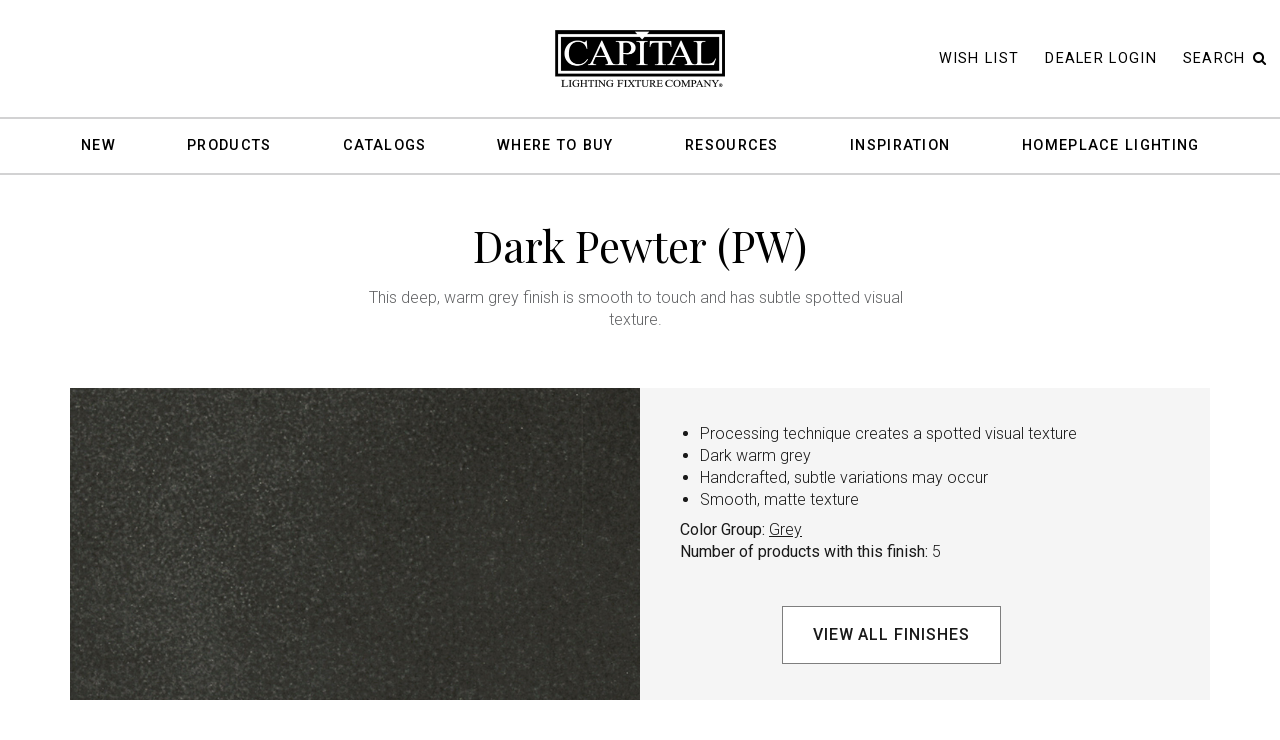

--- FILE ---
content_type: text/html; charset=utf-8
request_url: https://capitallightingfixture.com/finishes/dark-pewter
body_size: 10340
content:

<!DOCTYPE html>
<html lang="en">
<head>
    <script async src="https://www.googletagmanager.com/gtag/js?id=UA-61911250-1"></script>
    <script>
        window.dataLayer = window.dataLayer || [];
        function gtag() { dataLayer.push(arguments); }
        gtag('js', new Date());
        gtag('config', 'UA-61911250-1');
    </script>
    <meta charset="utf-8">
    <meta http-equiv="X-UA-Compatible" content="IE=edge">
    <meta name="viewport" content="width=device-width, initial-scale=1">
    <meta name="format-detection" content="telephone=no">
    <title>Products In Dark Pewter | Capital Lighting Fixture Company</title>
        <link href="https://fonts.googleapis.com/css2?family=Roboto:wght@300;400;500;700;900&display=swap" rel="stylesheet">
    <link href="https://fonts.googleapis.com/css2?family=Playfair+Display:wght@400;500;600;700&display=swap" rel="stylesheet">
    <link href="https://stackpath.bootstrapcdn.com/font-awesome/4.7.0/css/font-awesome.min.css" rel="stylesheet">
    <link href="/content/themes/default/css/style.min.css?F1750" rel="stylesheet">
    <link href="/content/themes/default/images/favicon.ico" rel="icon" type="image/gif" sizes="16x16">
    <style>
        @media only screen and (min-width: 1170px) {
            .cd-primary-nav .cd-secondary-nav > li > h4 {
                height: 20px;
            }
        }
    </style>
</head>
<body class="header-white">
    <main class="cd-main-content subpage">
        <div class="cd-overlay"></div>
        <header class="cd-main-header whitebg">
            <div class="header-top">
                <div class="logo-section">
                        <a href="/">
                                <img src="/media/e4gdmhhe/capitallighting-logo-black.png" alt="Capital Lighting Fixture logo">
                        </a>
                </div>
                <div class="top-right">
                    <ul>
                        <li><a href="/wish-list/" id="WishListLink" data-wishlistcount="0">Wish List</a></li>
                            <li><a href="https://ecat.capitallightingfixture.com" target="">Dealer Login</a></li>

                        <li><a class="search-button" id="SearchButton" href="#" data-mode="">Search<i class="fa fa-search" aria-hidden="true"></i></a></li>
                    </ul>
                </div>
            </div>
            <ul class="cd-header-buttons">
                <li><a class="cd-nav-trigger" href="#cd-primary-nav"><span></span></a></li>
            </ul>
        </header>
        <div class="searchbar-head">
            <div class="searchbar-big mobilesearchbar">
                <form id="SearchForm">
                    <label for="SearchTextbox" class="global">Search:</label>
                    <input id="SearchTextbox" type="search" style="padding-top: 6px;" class="global" placeholder="all products">
                    <input type="submit" value="Search" class="btn btn-secondary submit" />
                    <div class="mobilesubmit">
                        <input type="submit" value="search" />
                    </div>
                </form>
            </div>
        </div>
        
<style>
    .banner-content ul li {
        list-style-type: disc;
        margin-left: 20px;
        line-height: 1.4;
        color: #000 !important;
        font-weight: 300;
        width: 65% !important;
    }

    .hero-banner-container .banner-title {
        background-color: #fff;
    }

    .banner-content a, .banner-content p {
        color: #000 !important;
    }

    @media (max-width: 768px) {
        .banner-content ul li {
            width: 90% !important;
        }
    }

    .hero-banner-container .banner-inner .banner-title .banner-content, .banner-content ul li {
        width: inherit !important;
    }

    .banner-image {
        overflow: hidden;
        height: 100px;
        max-height: 360px;
        position: relative;
    }

    .hero-banner-container .banner-title .banner-content {
        position: inherit !important;
        top: inherit !important;
        transform: inherit !important;
        background-color: #f4f4f4;
    }

    .hero-banner-container .banner-inner .banner-image {
        max-height: none;
    }

    .hero-banner-container .banner-inner img {
        position: absolute;
    }

    @media(max-width:991px) {
        .hero-banner-container .banner-inner .banner-image {
            min-height: 320px;
        }
    }
</style>
<div class="inner-page-container">
    <div class="inner-page-content">
        <div class="umb-grid">
            <div class="grid-section">
                <div>
                    <div class="container">
                        <div class="row clearfix">
                            <div class="col-md-12 column">
                                <div>
                                    <section class="collection-title-container">
                                        <h1>Dark Pewter (PW)</h1>
                                        <div class="row justify-content-center">
                                            <div class="col-lg-6 col-md-12 pr-lg-4">
                                                <p>This deep, warm grey finish is smooth to touch and has subtle spotted visual texture.</p>
                                            </div>
                                        </div>
                                    </section>
                                </div>
                            </div>
                        </div>
                    </div>
                </div>
            </div>
        </div>
    </div>
    <div class="inner-page-content">
            <div class="umb-grid">
                <div class="grid-section">
                    <div>
                        <div class="container">
                            <div class="row clearfix">
                                <div class="col-md-12 column">
                                    <div>
                                        <section class="hero-banner-container overlaid">
                                            <div class="banner-inner">
                                                <div class="row">
                                                    <div class="col-lg-6 col-md-12 pr-lg-0">
                                                        <div class="banner-image">
                                                            <img src="https://cdn.capitallightingfixture.com/photos/finishes/PW.jpg" style="width: 100%; height: 100%" alt="Header image for Dark Pewter">
                                                        </div>
                                                    </div>
                                                    <div class="col-lg-6 col-md-12 pl-lg-0">
                                                        <div class="banner-title">
                                                            <div class="banner-content" style="left: inherit; margin-top: inherit;">
                                                                                                                                    <p>
                                                                        <ul>
                                                                                <li>Processing technique creates a spotted visual texture</li>
                                                                                <li>Dark warm grey</li>
                                                                                <li>Handcrafted, subtle variations may occur  </li>
                                                                                <li>Smooth, matte texture </li>
                                                                        </ul>
                                                                    </p>
                                                            <p>
                                                                <strong>Color Group:</strong>

                                                                    <a style="font-size: inherit; letter-spacing: inherit; text-decoration: underline;" href="/finishes/colorgroup/grey/">Grey</a> 
                                                                <br />
                                                                <strong>Number of products with this finish:</strong> 5
                                                            </p>
                                                                <div class="inner-page-content">
                                                                    <div class="umb-grid">
                                                                        <div class="grid-section">
                                                                            <div>
                                                                                <div class="container align-content-center">
                                                                                    <div class="row clearfix align-content-center" style="margin: auto; width: 70%;">
                                                                                        <div class="col-md-4 column align-content-center">
                                                                                            <div style="text-align:center;">
                                                                                                <a class="btn btn-primary" href="/finishes/">View All Finishes</a>
                                                                                            </div>
                                                                                        </div>
                                                                                    </div>
                                                                                </div>
                                                                            </div>
                                                                        </div>
                                                                    </div>
                                                                </div>
                                                                
                                                            </div>
                                                        </div>
                                                    </div>
                                                </div>
                                            </div>
                                        </section>
                                    </div>
                                </div>
                            </div>
                        </div>
                    </div>
                </div>
            </div>
    </div>
</div>
<section class="bottom-form">
    <div class="container">
        <div class="row">
            <div class="col-md-12">
                <div class="searchbar-big">
                    <form id="ProductSearchStringForm">
                        <label for="ProductSearchString">Search:</label>
                        <input type="search" id="ProductSearchString" placeholder="dark pewter" autocomplete="off" value="" />
                    </form>
                </div>
            </div>
        </div>
    </div>
</section>
<section class="category-section">
    <div class="container">
        <div class="row">
            <div class="col-lg-3 col-md-4">
                <div class="category-result">
                    <h5>RESULTS: <span id="TotalProductCountLabel">Searching...</span></h5>

                    <div class="accordion" id="accordionRefine">
                        <div class="" id="headingRefine">
                            <h2 class="mb-0">
                                <a class="btn btn-link p-0 collapsed" type="button" data-toggle="collapse" data-target="#collapseRefine" aria-expanded="true" aria-controls="collapseOne">
                                    Refine <span class="iconadd"></span>
                                </a>
                            </h2>
                        </div>
                        <div id="collapseRefine" class="product-accordian collapse" aria-labelledby="headingRefine" data-parent="#accordionRefine">
                            <div class="accordion" id="accordionFilters">
                                <div class="accordian-sec top">
                                    <div class="" id="headingCategory">
                                        <a href="#" class="btn-link" type="button" data-toggle="collapse" data-target="#collapseCategory" aria-expanded="true" aria-controls="collapseCategory">
                                            CATEGORY <span class="iconadd"></span>
                                        </a>
                                    </div>
                                    <div id="collapseCategory" class="collapse show" aria-labelledby="headingCategory">
                                        <div class="">
                                            <ul id="SelectedCategoryIdsList">
                                                <div class="list-label">Interior</div>
                                                    <li><label><input id="Category-1" type="checkbox"  onclick="return productsListPage.updateFilters()" value="1"><span>Chandeliers</span></label></li>
                                                    <li><label><input id="Category-17" type="checkbox"  onclick="return productsListPage.updateFilters()" value="17"><span>Sconces</span></label></li>
                                                    <li><label><input id="Category-19" type="checkbox"  onclick="return productsListPage.updateFilters()" value="19"><span>Vanity Lights</span></label></li>
                                                    <li><label><input id="Category-3" type="checkbox"  onclick="return productsListPage.updateFilters()" value="3"><span>Foyers</span></label></li>
                                                    <li><label><input id="Category-16" type="checkbox"  onclick="return productsListPage.updateFilters()" value="16"><span>Pendants</span></label></li>
                                                    <li><label><input id="Category-4" type="checkbox"  onclick="return productsListPage.updateFilters()" value="4"><span>Islands</span></label></li>
                                                    <li><label><input id="Category-18" type="checkbox"  onclick="return productsListPage.updateFilters()" value="18"><span>Semi-Flush</span></label></li>
                                                    <li><label><input id="Category-2" type="checkbox"  onclick="return productsListPage.updateFilters()" value="2"><span>Flush</span></label></li>
                                                    <li><label><input id="Category-5" type="checkbox"  onclick="return productsListPage.updateFilters()" value="5"><span>Mirror</span></label></li>
                                                <div class="list-label sub">Exterior</div>
                                                    <li><label><input id="Category-10" type="checkbox"  onclick="return productsListPage.updateFilters()" value="10"><span>Outdoor Posts and Pier Mounts</span></label></li>
                                                    <li><label><input id="Category-15" type="checkbox"  onclick="return productsListPage.updateFilters()" value="15"><span>Outdoor Wall Lanterns</span></label></li>
                                                    <li><label><input id="Category-9" type="checkbox"  onclick="return productsListPage.updateFilters()" value="9"><span>Outdoor Hanging Lanterns</span></label></li>
                                                    <li><label><input id="Category-11" type="checkbox"  onclick="return productsListPage.updateFilters()" value="11"><span>Outdoor Post Lanterns</span></label></li>
                                                    <li><label><input id="Category-7" type="checkbox"  onclick="return productsListPage.updateFilters()" value="7"><span>Outdoor Flood</span></label></li>
                                                    <li><label><input id="Category-14" type="checkbox"  onclick="return productsListPage.updateFilters()" value="14"><span>Outdoor Semi-Flush</span></label></li>
                                                    <li><label><input id="Category-8" type="checkbox"  onclick="return productsListPage.updateFilters()" value="8"><span>Outdoor Flush</span></label></li>
                                                    <li><label><input id="Category-12" type="checkbox"  onclick="return productsListPage.updateFilters()" value="12"><span>Outdoor RLM Parts</span></label></li>
                                                    <li><label><input id="Category-13" type="checkbox"  onclick="return productsListPage.updateFilters()" value="13"><span>Outdoor RLM Shades</span></label></li>
                                            </ul>
                                        </div>
                                    </div>
                                </div>
                                <div class="accordian-sec">
                                    <div class="" id="headingBrand">
                                        <a href="#" class="btn-link" type="button" data-toggle="collapse" data-target="#collapseBrand" aria-expanded="true" aria-controls="collapseBrand">
                                            BRAND <span class="iconadd"></span>
                                        </a>
                                    </div>
                                    <div id="collapseBrand" class="collapse show" aria-labelledby="headingBrand">
                                        <div class="">
                                            <ul id="SelectedBrandIdsList">
                                                    <li><label><input id="Brand-2" type="checkbox"  checked=&quot;checked&quot; onclick="return productsListPage.updateFilters()" value="2"><span>Capital Lighting</span></label></li>
                                                    <li><label><input id="Brand-3" type="checkbox"  checked=&quot;checked&quot; onclick="return productsListPage.updateFilters()" value="3"><span>HomePlace Lighting</span></label></li>
                                                    <li><label><input id="Brand-1" type="checkbox"  checked=&quot;checked&quot; onclick="return productsListPage.updateFilters()" value="1"><span>Austin Allen &amp; Co</span></label></li>
                                            </ul>
                                        </div>
                                    </div>
                                </div>
                                <div class="accordian-sec">
                                    <div class="" id="headingSize">
                                        <h2 class="mb-0">
                                            <a href="#" class="btn-link collapsed" " type="button" data-toggle="collapse" data-target="#collapseSize" aria-expanded="false" aria-controls="collapseSize">
                                                SIZE <span class="iconadd"></span>
                                            </a>
                                        </h2>
                                    </div>
                                    <div id="collapseSize" class="collapse " " aria-labelledby="headingSize">
                                        <div class="rangeslidermain">
                                            <label>Fixture Width Range</label>
                                            <div class="range-slider">
                                                <input type="text" class="js-range-slider width" name="size_range" data-min="3" data-max="60">
                                            </div>
                                            <input type="hidden" id="width-from" value="3" />
                                            <input type="hidden" id="width-to" value="60" />

                                            <label>Fixture Height Range</label>
                                            <div class="range-slider">
                                                <input type="text" class="js-range-slider height" name="size_range" data-min="1" data-max="83">
                                            </div>
                                            <input type="hidden" id="height-from" value="1" />
                                            <input type="hidden" id="height-to" value="83" />
                                        </div>
                                    </div>
                                </div>
                                <div class="accordian-sec">
                                    <div class="" id="headingNumberOfBulbs">
                                        <h2 class="mb-0">
                                            <a href="#" class="btn-link collapsed" type="button" data-toggle="collapse" data-target="#collapseNumberOfBulbs" aria-expanded="false" aria-controls="collapseNumberOfBulbs">
                                                LAMPING <span class="iconadd"></span>
                                            </a>
                                        </h2>
                                    </div>
                                    <div id="collapseNumberOfBulbs" class="collapse " aria-labelledby="headingNumberOfBulbs">
                                        <div class="rangeslidermain">
                                            <label># of Bulbs</label>
                                            <div class="range-slider">
                                                <input type="text" class="js-range-slider number-of-bulbs" name="size_range" data-min="1" data-max="24">
                                            </div>
                                            <input type="hidden" id="numberofbulbs-from" value="1" />
                                            <input type="hidden" id="numberofbulbs-to" value="24" />
                                        </div>
                                    </div>
                                </div>
                                <div class="accordian-sec">
                                    <div class="" id="headingStyle">
                                        <h2 class="mb-0">
                                            <a href="#" class="btn-link collapsed" type="button" data-toggle="collapse" data-target="#collapseStyle" aria-expanded="false" aria-controls="collapseStyle">
                                                STYLE/TREND <span class="iconadd"></span>
                                            </a>
                                        </h2>
                                    </div>
                                    <div id="collapseStyle" class="collapse " aria-labelledby="headingStyle">
                                        <div class="">
                                            <ul id="SelectedStyleIdsList">
                                                <div class="list-label">Styles</div>
                                                    <li><label><input id="Style-5" type="checkbox"  onclick="return productsListPage.updateFilters()" value="5"><span>Modern</span></label></li>
                                                    <li><label><input id="Style-3" type="checkbox"  onclick="return productsListPage.updateFilters()" value="3"><span>Traditional</span></label></li>
                                                    <li><label><input id="Style-4" type="checkbox"  onclick="return productsListPage.updateFilters()" value="4"><span>Transitional</span></label></li>
                                                    <li><label><input id="Style-6" type="checkbox"  onclick="return productsListPage.updateFilters()" value="6"><span>Urban / Industrial</span></label></li>
                                            </ul>
                                            <hr style="padding-bottom: 12px;" />
                                            <ul id="SelectedTrendIdsList">
                                                <div class="list-label">Trends</div>
                                                    <li><label><input id="Trend-2" type="checkbox"  onclick="return productsListPage.updateFilters()" value="2"><span>Art Deco</span></label></li>
                                                    <li><label><input id="Trend-5" type="checkbox"  onclick="return productsListPage.updateFilters()" value="5"><span>Art-Inspired</span></label></li>
                                                    <li><label><input id="Trend-9" type="checkbox"  onclick="return productsListPage.updateFilters()" value="9"><span>Artisan</span></label></li>
                                                    <li><label><input id="Trend-13" type="checkbox"  onclick="return productsListPage.updateFilters()" value="13"><span>Bohemian</span></label></li>
                                                    <li><label><input id="Trend-11" type="checkbox"  onclick="return productsListPage.updateFilters()" value="11"><span>Coastal</span></label></li>
                                                    <li><label><input id="Trend-1" type="checkbox"  onclick="return productsListPage.updateFilters()" value="1"><span>Contemporary</span></label></li>
                                                    <li><label><input id="Trend-14" type="checkbox"  onclick="return productsListPage.updateFilters()" value="14"><span>Farmhouse / Rustic</span></label></li>
                                                    <li><label><input id="Trend-16" type="checkbox"  onclick="return productsListPage.updateFilters()" value="16"><span>French Country</span></label></li>
                                                    <li><label><input id="Trend-8" type="checkbox"  onclick="return productsListPage.updateFilters()" value="8"><span>Global</span></label></li>
                                                    <li><label><input id="Trend-10" type="checkbox"  onclick="return productsListPage.updateFilters()" value="10"><span>Industrial</span></label></li>
                                                    <li><label><input id="Trend-7" type="checkbox"  onclick="return productsListPage.updateFilters()" value="7"><span>Luxe</span></label></li>
                                                    <li><label><input id="Trend-12" type="checkbox"  onclick="return productsListPage.updateFilters()" value="12"><span>Mediterranean</span></label></li>
                                                    <li><label><input id="Trend-3" type="checkbox"  onclick="return productsListPage.updateFilters()" value="3"><span>Mid-Century</span></label></li>
                                                    <li><label><input id="Trend-4" type="checkbox"  onclick="return productsListPage.updateFilters()" value="4"><span>Minimalistic</span></label></li>
                                                    <li><label><input id="Trend-17" type="checkbox"  onclick="return productsListPage.updateFilters()" value="17"><span>Mixed Materials</span></label></li>
                                                    <li><label><input id="Trend-15" type="checkbox"  onclick="return productsListPage.updateFilters()" value="15"><span>Mixed Metal</span></label></li>
                                                    <li><label><input id="Trend-6" type="checkbox"  onclick="return productsListPage.updateFilters()" value="6"><span>Retro / Vintage</span></label></li>
                                            </ul>
                                        </div>
                                    </div>
                                </div>
                                <div class="accordian-sec">
                                    <div class="" id="headingRoom">
                                        <h2 class="mb-0">
                                            <a href="#" class="btn-link collapsed" type="button" data-toggle="collapse" data-target="#collapseRoom" aria-expanded="false" aria-controls="collapseRoom">
                                                ROOM <span class="iconadd"></span>
                                            </a>
                                        </h2>
                                    </div>
                                    <div id="collapseRoom" class="collapse " aria-labelledby="headingRoom">
                                        <div class="">
                                            <ul id="SelectedRoomIdsList">
                                                    <li><label><input id="Room-7" type="checkbox"  onclick="return productsListPage.updateFilters()" value="7"><span>Bathroom</span></label></li>
                                                    <li><label><input id="Room-6" type="checkbox"  onclick="return productsListPage.updateFilters()" value="6"><span>Bedroom</span></label></li>
                                                    <li><label><input id="Room-4" type="checkbox"  onclick="return productsListPage.updateFilters()" value="4"><span>Dining Room</span></label></li>
                                                    <li><label><input id="Room-1" type="checkbox"  onclick="return productsListPage.updateFilters()" value="1"><span>Foyer/Entryway</span></label></li>
                                                    <li><label><input id="Room-5" type="checkbox"  onclick="return productsListPage.updateFilters()" value="5"><span>Hallway/Stairway</span></label></li>
                                                    <li><label><input id="Room-8" type="checkbox"  onclick="return productsListPage.updateFilters()" value="8"><span>Home Office</span></label></li>
                                                    <li><label><input id="Room-3" type="checkbox"  onclick="return productsListPage.updateFilters()" value="3"><span>Kitchen</span></label></li>
                                                    <li><label><input id="Room-2" type="checkbox"  onclick="return productsListPage.updateFilters()" value="2"><span>Living Room</span></label></li>
                                                    <li><label><input id="Room-9" type="checkbox"  onclick="return productsListPage.updateFilters()" value="9"><span>Outdoor</span></label></li>
                                                    <li><label><input id="Room-10" type="checkbox"  onclick="return productsListPage.updateFilters()" value="10"><span>Powder Room</span></label></li>
                                            </ul>
                                        </div>
                                    </div>
                                </div>
                            </div>
                        </div>
                    </div>
                </div>
            </div>
            <div class="col-lg-9 col-md-8">
                <div class="row" id="ProductsList"></div>
            </div>
        </div>
    </div>
</section>
<form id="FiltersForm" method="post">
    <input type="hidden" name="CurrentPage" id="CurrentPage" value="1" />
    <input type="hidden" name="SearchString" id="SearchString" value="" />
    <input type="hidden" name="SelectedFinishId" id="SelectedFinishId" value="266" />
    <input type="hidden" name="SelectedBrandIds" id="SelectedBrandIds" value="" />
    <input type="hidden" name="SelectedCategoryIds" id="SelectedCategoryIds" value="" />
    <input type="hidden" name="SelectedWidth" id="SelectedWidth" value="3-60" />
    <input type="hidden" name="SelectedHeight" id="SelectedHeight" value="1-83" />
    <input type="hidden" name="SelectedNumberOfBulbs" id="SelectedNumberOfBulbs" value="1-24" />
    <input type="hidden" name="SelectedStyleIds" id="SelectedStyleIds" value="" />
    <input type="hidden" name="SelectedTrendIds" id="SelectedTrendIds" value="" />
    <input type="hidden" name="SelectedRoomIds" id="SelectedRoomIds" value="" />
    <input type="hidden" id="TotalItemCount" />
    <input type="hidden" id="TotalPageCount" />
</form>

        <footer>
            <div class="container-fluid">
                <div class="row">
                    <div class="col-lg-2">
                        <p><img src="https://cflwebsitemedia.blob.core.windows.net/static/capitallighting-logo-black.svg" alt="" width="180px" /></p>
<p> </p>
<p>5359 Rafe Banks Drive</p>
<p>Flowery Branch, GA 30542</p>
                    </div>
                    <div class="col-lg-2 col-md-4">
                        <div class="footer-address">
                            <div><strong>Contact Us</strong>
<p>MON-FRI 8AM-5PM EST</p>
<p>TOLL-FREE: <a href="tel:8003233257">800.323.3257</a></p>
<p>PHONE: <a href="tel:7709657238">770.965.7238</a></p>
<p>FAX: 770.965.7254</p>
</div>
                        </div>
                    </div>
                    <div class="col-lg-2 col-md-4">
                        <div class="footer-links">
                            <div><strong>Company</strong>
<p><a href="/about/" title="About">ABOUT US</a></p>
<p><a href="/policies/" title="Policies">POLICIES</a></p>
<p><a href="/contact-us/" title="Contact Us">CONTACT US</a></p>
</div>
                        </div>
                    </div>
                    <div class="col-lg-2 col-md-4">
                        <div class="footer-links">
                            <div><strong>Showroom Resources</strong>
<p><a href="/tour/" title="Tour">VIRTUAL SHOWROOM</a></p>
<p><a href="/resources/media-library/" title="Media Library">MEDIA + IMAGE LIBRARY</a></p>
<p><a href="/resources/showroom-resources/" title="Marketing Materials">SHOWROOM TIPS + RESOURCES</a></p>
<p><a rel="noopener" href="https://ecat.capitallightingfixture.com" target="_blank">DEALER PORTAL</a></p>
</div>
                        </div>
                    </div>
                    <div class="col-lg-2 col-md-4">
                        <div class="footer-links">
                            <div><strong>Additional Resources</strong>
<p><a href="/catalogs/" title="Catalogs">CATALOGS + BROCHURES</a></p>
<p><a href="/showrooms/" title="Showrooms">WHERE TO BUY</a></p>
<p><a href="/finishes/" title="Finishes">SIGNATURE FINISHES</a></p>
<p><a href="/inspiration/" title="Inspiration">GET INSPIRED</a></p>
<p> </p>
<p><a href="/wish-list/">MY WISH LIST</a></p>
</div>
                        </div>
                    </div>
                    <div class="col-lg-2 col-md-4">
                        <div class="find-dealer">
                            <h3>#designedtoshine</h3>
                            <ul>
                                <li><a href="https://www.instagram.com/capitalltg/" target="_blank"><i class="fa fa-instagram" aria-hidden="true"></i></a></li>
                                <li><a href="https://www.facebook.com/Capital-Lighting-Fixture-Company-221990784874240" target="_blank"><i class="fa fa-facebook" aria-hidden="true"></i></a></li>
                                <li><a href="https://twitter.com/capitallightco" target="_blank"><i class="fa fa-twitter" aria-hidden="true"></i></a></li>
                                <li><a href="https://www.pinterest.com/capitalltg/" target="_blank"><i class="fa fa-pinterest-p" aria-hidden="true"></i></a></li>
                            </ul>
                            <a href="/showrooms/" class="btn btn-primary">Find A Dealer</a>
                        </div>
                    </div>
                </div>
                <div class="row">
                    <div class="col-md-12">
                        <div class="footer-bottom">
                            <p>COPYRIGHT&#169; 2025 CAPITAL LIGHTING FIXTURE COMPANY. ALL RIGHTS RESERVED.</p>
                        </div>
                    </div>
                </div>
            </div>
        </footer>
    </main>
    <nav class="cd-nav">
        <ul id="cd-primary-nav" class="cd-primary-nav is-fixed">
            <ul class="cd-header-buttons extratoggle">
                <li><a class="cd-nav-trigger  nav-is-visible" href="#cd-primary-nav"><span></span></a></li>
            </ul>
                    <li class="has-children">
<a href="/products/new/">New</a>                        <ul class="cd-secondary-nav is-hidden">
                                <li class="go-back"><a href="#"><i class="fa fa-angle-left" aria-hidden="true"></i> New</a></li>
                                                                <li class="has-children"><h4><a style="color: #000000 !important; font-weight: bold !important;" href="/products/new" title="new">VIEW ALL NEW PRODUCTS</a></h4>
<p style="margin-bottom: 5px !important;" class="mobile-hide"> </p>
<h4><a href="/collections/adrian/">ADRIAN</a></h4>
<h4><a href="/collections/arden/">ARDEN</a></h4>
<h4><a href="/collections/arlo/">ARLO</a></h4>
<h4><a href="/collections/atlas/">ATLAS</a></h4>
<h4><a href="/collections/blair/">BLAIR</a></h4>
<h4><a href="/collections/cami/">CAMI</a></h4>
<h4><a href="/collections/casa/">CASA</a></h4>
<h4><a href="/collections/cody/">CODY</a></h4>
<h4><a href="/collections/cortland/">CORTLAND</a></h4>
<h4><a href="/collections/davis/">DAVIS</a></h4>
<h4><a href="/collections/delphine/">DELPHINE</a></h4>
<h4><a href="/collections/dominic/">DOMINIC</a></h4>
<h4><a href="/collections/dorian/">DORIAN</a></h4>
<h4><a href="/collections/emelie/">EMELIE</a></h4>
<h4><a href="/collections/flora/">FLORA</a></h4>
<h4><a href="/collections/francesca/">FRANCESCA</a></h4>
<h4><a href="/collections/gatsby/">GATSBY</a></h4>
<h4><a href="/collections/geo/">GEO</a></h4>
<h4><a href="/collections/gia/">GIA</a></h4>
<p style="margin-bottom: 2rem !important;" class="mobile-hide"> </p></li>
                                    <li class="has-children"><p style="margin-bottom: 2rem !important;" class="mobile-hide"> </p>
<h4><a href="/collections/griffin/">GRIFFIN</a></h4>
<h4><a href="/collections/henley/">HENLEY</a></h4>
<h4><a href="/collections/hollis/">HOLLIS</a></h4>
<h4><a href="/collections/ian/">IAN</a></h4>
<h4><a href="/collections/jasper/">JASPER</a></h4>
<h4><a href="/collections/jensen/">JENSEN</a></h4>
<h4><a href="/collections/leland/">LELAND</a></h4>
<h4><a href="/collections/levi/">LEVI</a></h4>
<h4><a href="/collections/liz/">LIZ</a></h4>
<h4><a href="/collections/marcell/">MARCELL</a></h4>
<h4><a href="/collections/marlow/">MARLOW</a></h4>
<h4><a href="/collections/morada/">MORADA</a></h4>
<h4><a href="/collections/morgan/">MORGAN</a></h4>
<h4><a href="/collections/myriah/">MYRIAH</a></h4>
<h4><a href="/collections/natalia/">NATALIA</a></h4>
<h4><a href="/collections/noah/">NOAH</a></h4>
<h4><a href="/collections/palmer/">PALMER</a></h4>
<h4><a href="/collections/robbie/">ROBBIE</a></h4>
<h4><a href="/collections/rae/">RAE</a></h4>
<p style="margin-bottom: 2rem !important;" class="mobile-hide"> </p></li>
                                    <li class="has-children"><p style="margin-bottom: 2rem !important;" class="mobile-hide"> </p>
<h4><a href="/collections/savari/">SAVARI</a></h4>
<h4><a href="/collections/sidney/">SIDNEY</a></h4>
<h4><a href="/collections/soren/">SOREN</a></h4>
<h4><a href="/collections/tara/">TARA</a></h4>
<h4><a href="/collections/vale/">VALE</a></h4>
<h4><a href="/collections/tess/">TESS</a></h4>
<h4><a href="/collections/willa/">WILLA</a></h4>
<h4><a href="/collections/winton/">WINTON</a></h4>
<p style="margin-bottom: 1rem !important;" class="mobile-hide"> </p>
<h4><a style="color: #000000 !important; font-weight: bold !important; text-decoration: none !important;">NEW HOMEPLACE COLLECTIONS</a></h4>
<h4><a href="/collections/aaron/">AARON</a></h4>
<h4><a href="/collections/drake/">DRAKE</a></h4>
<p style="margin-bottom: 1rem !important;" class="mobile-hide"> </p>
<h4><a style="color: #000000 !important; font-weight: bold !important; text-decoration: none !important;">NEW ADD-ON COLLECTIONS</a></h4>
<h4><a href="/collections/archer/">ARCHER</a></h4>
<h4><a href="/collections/bristol/">BRISTOL</a></h4>
<h4><a href="/collections/hansen/">HANSEN</a></h4>
<h4><a href="/collections/presley/">PRESLEY</a></h4>
<p style="margin-bottom: 1rem !important;" class="mobile-hide"> </p></li>
                                    <li class="has-children"><div class="imageboxmenu"><span><a href="/catalogs/capital-lighting-winter-2026-preview/" title="Capital Lighting Winter 2026 Preview"><img src="/media/ixfckp3r/cap-26-cover-web-600.jpg" alt=""></a>TAKE A LOOK</span>
<h5><a href="/catalogs/capital-lighting-winter-2026-preview/" title="Capital Lighting Winter 2026 Preview">2026 Preview Book</a></h5>
<p> </p>
</div></li>
                        </ul>
                    </li>
                    <li class="has-children">
<a href="/products/">Products</a>                        <ul class="cd-secondary-nav is-hidden">
                                <li class="go-back"><a href="#"><i class="fa fa-angle-left" aria-hidden="true"></i> Products</a></li>
                                                                <li class="has-children"><h4><strong><a style="color: #000000 !important; font-weight: bold !important; text-decoration: none !important;" title="new">INTERIOR FIXTURES</a></strong></h4>
<h4><a href="/products/chandelier/">CHANDELIERS</a></h4>
<h4><a href="/products/sconce/">SCONCES</a></h4>
<h4><a href="/products/vanity/">VANITY LIGHTS</a></h4>
<h4><a href="/products/pendant-and-foyer/">PENDANTS + FOYERS</a></h4>
<h4><a href="/products/linear-chandelier/">LINEAR CHANDELIERS</a></h4>
<h4><a href="/products/flush-and-semi-flush/">FLUSH + SEMI-FLUSH</a></h4>
<h4><a href="/collections/mirror/">MIRRORS</a></h4>
<h4> </h4></li>
                                    <li class="has-children"><h4><a style="color: #000000 !important; font-weight: bold !important; text-decoration: none !important;">EXTERIOR FIXTURES</a></h4>
<h4><a href="/products/outdoor-flush-and-semi-flush">OUTDOOR FLUSH + SEMI-FLUSH</a></h4>
<h4><a href="/products/outdoor-hanging-lantern">OUTDOOR HANGING LANTERNS</a></h4>
<h4><a href="/products/outdoor-wall-lantern">OUTDOOR WALL LANTERNS</a></h4>
<h4><a href="/products/outdoor-post-lantern">OUTDOOR POST LANTERNS</a></h4>
<h4><a href="/products/outdoor-post-and-pier-mounts">OUTDOOR POSTS + PIER MOUNTS</a></h4>
<h4><a href="/products/outdoor-rlm-parts-and-shades">OUTDOOR RLM PARTS + SHADES</a></h4>
<h4> </h4></li>
                                    <li class="has-children"><h4><a style="color: #000000 !important; font-weight: bold !important;" href="/products/">VIEW ALL PRODUCTS</a></h4>
<p style="margin-bottom: 0rem !important;"> </p>
<h4><a style="color: #000000 !important; font-weight: bold !important;" href="/products/homeplace/">VIEW ALL HOMEPLACE PRODUCTS</a></h4>
<p style="margin-bottom: 0rem !important;"> </p>
<h4><a style="color: #000000 !important; font-weight: bold !important;" href="/collections/">VIEW ALL COLLECTIONS</a></h4>
<p style="margin-bottom: 0rem !important;"> </p>
<h4><a style="color: #000000 !important; font-weight: bold !important;" href="/wish-list">VIEW MY WISH LIST</a></h4>
<p style="margin-bottom: 0rem !important;"> </p>
<h4><a style="color: #000000 !important; font-weight: bold !important;" href="/finishes">VIEW OUR FINISHES</a></h4>
<p style="margin-bottom: 0rem !important;"> </p>
<h4><a style="color: #000000 !important; font-weight: bold !important;" href="/catalogs">VIEW ALL CATALOGS</a></h4></li>
                                    <li class="has-children"><div class="imageboxmenu"><span><a href="/catalogs/capital-lighting-winter-2026-preview/" title="Capital Lighting Winter 2026 Preview"><img src="/media/ixfckp3r/cap-26-cover-web-600.jpg" alt=""></a>TAKE A LOOK</span>
<h5><a href="/catalogs/capital-lighting-winter-2026-preview/" title="Capital Lighting Winter 2026 Preview">2026 Preview Book</a></h5>
<p> </p>
</div></li>
                        </ul>
                    </li>
                    <li class="has-children">
<a href="/catalogs/">Catalogs</a>                        <ul class="cd-secondary-nav is-hidden">
                                <li class="go-back"><a href="#"><i class="fa fa-angle-left" aria-hidden="true"></i> Catalogs</a></li>
                                                                <li class="has-children"><h4><a style="color: #000000 !important; font-weight: bold !important;" href="/catalogs/" title="Catalogs">VIEW ALL CATALOGS</a></h4>
<h4><a href="/catalogs/capital-lighting-winter-2026-preview/" title="Capital Lighting Winter 2026 Preview">CAPITAL 2026 PREVIEW BOOK</a></h4>
<p style="margin-bottom: 0rem !important;"> </p>
<h4><strong><a style="color: #000000 !important; font-weight: bold !important; text-decoration: none !important;" title="new">BROWSE CATALOGS</a></strong></h4>
<h4><a href="/catalogs/capital-catalog-2025/" title="Capital Catalog 2025">CAPITAL 2025 CATALOG</a></h4>
<h4><a href="/catalogs/homeplace-catalog-2025/" title="HomePlace Catalog 2025">HOMEPLACE 2025 CATALOG</a></h4>
<h4><a href="/resources/swatch-book/" title="Swatch Book">CAPITAL 2024 SWATCHBOOK</a></h4></li>
                                    <li class="has-children"><div class="imageboxmenu"><span><a href="/catalogs/capital-lighting-winter-2026-preview/" title="Capital Lighting Winter 2026 Preview"><img src="/media/ixfckp3r/cap-26-cover-web-600.jpg" alt=""></a>TAKE A LOOK</span>
<h5><a href="/catalogs/capital-lighting-winter-2026-preview/" title="Capital Lighting Winter 2026 Preview">2026 Preview Book</a></h5>
<p> </p>
</div></li>
                                    <li class="has-children"><div class="imageboxmenu"><span><a href="/catalogs/capital-catalog-2025/" title="Capital Catalog 2025"><img src="/media/go1plub0/cap-25-cover-web-600.jpg" alt=""></a>VIEW WHAT'S NEW</span>
<h5><a href="/catalogs/capital-catalog-2025/" title="2025 Capital Catalog">2025 Capital Catalog</a></h5>
<p> </p>
</div></li>
                                    <li class="has-children"><div class="imageboxmenu"><a href="/catalogs/homeplace-catalog-2025/" title="HomePlace Catalog 2025"><img src="/media/3nljtl2v/hp-25-cover-web-600.jpg" alt=""></a><span>View the 2025</span>
<h5><a href="/catalogs/homeplace-catalog-2025/" title="HomePlace Catalog 2025">HomePlace Catalog</a></h5>
</div></li>
                        </ul>
                    </li>
                    <li class="has-children">
<a href="/showrooms/">Where To Buy</a>                        <ul class="cd-secondary-nav is-hidden">
                                <li class="go-back"><a href="#"><i class="fa fa-angle-left" aria-hidden="true"></i> Where To Buy</a></li>
                                                                <li class="has-children"><h4><strong><a style="color: #000000 !important; font-weight: bold !important;" href="/showrooms/" title="Showrooms">LOCAL SHOWROOM LOCATOR </a></strong></h4>
<h4><strong><a style="color: #000000 !important; font-weight: bold !important;" href="/showrooms/directory/" title="Directory" class="mb-0 noitem">AUTHORIZED DEALER DIRECTORY</a></strong></h4>
<h4><strong><a style="color: #000000 !important; font-weight: bold !important;" href="/sales-reps/" title="Sales Reps" class="mb-0 noitem">SALES REP DIRECTORY</a></strong></h4>
<p> </p></li>
                                    <li class="has-children"><div class="imageboxmenu" style="height: 500;"><span><a href="/showrooms/"><img src="/media/fp4bflg5/dealerlocator_megamenucard.png" alt="Dealer Locator"></a>SHOP LOCAL</span>
<h5><a href="/showrooms/">Find a Showroom</a></h5>
</div></li>
                                    <li class="has-children"><div class="imageboxmenu"><a href="/tour/" title="Tour"><img src="/media/pj3l0neg/showroom_menucard.jpg" alt=""></a><a href="/tour"></a><span>VIEW THE</span>
<h5><a href="/tour">Virtual Showroom</a></h5>
</div></li>
                                    <li class="has-children"><div class="imageboxmenu"><a rel="noopener" href="http://www.instagram.com/capitalltg" target="_blank"><img src="/media/vb0nai3k/instagram_megamenucard.jpg" alt=""></a><span>GET INSPIRED</span>
<h5><a rel="noopener" href="http://www.instagram.com/capitalltg" target="_blank">Bring Home Capital</a></h5>
</div></li>
                        </ul>
                    </li>
                    <li class="has-children">
<a href="/resources/">Resources</a>                        <ul class="cd-secondary-nav is-hidden">
                                <li class="go-back"><a href="#"><i class="fa fa-angle-left" aria-hidden="true"></i> Resources</a></li>
                                                                <li class="has-children"><h4><a style="color: #000000 !important; font-weight: bold !important; text-decoration: none !important;">TOOLS + RESOURCES</a></h4>
<h4><a href="/catalogs">CATALOGS + BROCHURES</a></h4>
<h4><a href="/marketing-materials/media-library">MEDIA + IMAGE LIBRARY</a></h4>
<h4><a href="/finishes">SIGNATURE FINISHES</a></h4>
<h4><a href="/tour">VIRTUAL SHOWROOM</a></h4>
<h4> </h4>
<h4><a style="color: #000000 !important; font-weight: bold !important; text-decoration: none !important;">WHERE TO BUY</a></h4>
<h4><a href="/showrooms" title="Showrooms">FIND YOUR LOCAL SHOWROOM</a></h4>
<h4><a href="/sales-reps" title="Sales Reps">FIND A SALES REPRESENTATIVE</a></h4></li>
                                    <li class="has-children"><div class="imageboxmenu"><span><img src="/media/tprlzp5t/catalog-layflat-2025.jpg" alt="">View All</span>
<h5><a href="/catalogs/" title="Catalogs">Catalogs</a></h5>
</div></li>
                                    <li class="has-children"><div class="imageboxmenu"><a href="/finishes/" title="Marketing Materials"><img src="/media/n4hdqejf/signature-finishes.jpg" alt=""></a><span>Explore Our</span>
<h5><a href="/finishes/" title="Signature Finishes">Signature Finishes</a></h5>
</div></li>
                                    <li class="has-children"><div class="imageboxmenu"><a href="/marketing-materials/media-library"><img src="/media/je1ezpsi/rico_menucard.jpg" alt=""></a><span>Access the</span>
<h5><a href="/marketing-materials/media-library" title="Media Library">Media Library</a></h5>
</div></li>
                        </ul>
                    </li>
                    <li class="has-children">
<a href="/inspiration/">Inspiration</a>                        <ul class="cd-secondary-nav is-hidden">
                                <li class="go-back"><a href="#"><i class="fa fa-angle-left" aria-hidden="true"></i> Inspiration</a></li>
                                                                <li class="has-children"><h4><a style="color: #000000 !important; font-weight: bold !important; text-decoration: none !important;">GET INSPIRED</a></h4>
<h4><a href="/refined-design">REFINED DESIGN</a></h4>
<h4><a href="/textured-glass">A TOUCH OF TEXTURE</a></h4>
<h4><a href="/artisan-crafted">ARTISAN CRAFTED</a></h4>
<p style="margin-bottom: 0rem !important;"> </p>
<h4><a style="color: #000000 !important; font-weight: bold !important;" rel="noopener" href="http://www.instagram.com/capitalltg" target="_blank">FOLLOW US ON INSTAGRAM</a></h4></li>
                                    <li class="has-children"><div class="imageboxmenu"><a href="/inspiration/artisan-crafted/" title="Artisan Crafted"><img src="/media/4bgiqpty/hammershot-menu.jpg" alt=""></a><span>LEARN MORE ABOUT</span>
<h5><a href="/inspiration/artisan-crafted">Artisan Crafted</a></h5>
</div></li>
                                    <li class="has-children"><div class="imageboxmenu"><span><a href="/inspiration/textured-glass/" title="Textured Glass"><img src="/media/gb4j1f2y/texturedglass_megamenucard.jpg?width=326&amp;height=407" alt=""></a>GET INSPIRED</span>
<h5><a href="/inspiration/textured-glass/" title="Textured Glass">A Touch of Texture</a></h5>
</div></li>
                                    <li class="has-children"><div class="imageboxmenu"><span><a href="/inspiration/refined-design/" title="Refined Design"><img src="/media/ns0hx524/refineddesign_megamenucard.jpg" alt=""></a>GET INSPIRED</span>
<h5><a href="/inspiration/refined-design/" title="Refined Design">Refined Design</a></h5>
</div></li>
                        </ul>
                    </li>
                    <li class=""><a class="noitem" href="/homeplace/">HomePlace Lighting</a></li>
        </ul>
    </nav>
    <script src="https://player.vimeo.com/api/player.js"></script>
    <script src="/content/themes/default/js/main.min.js"></script>
    
    <script>
        (function () {
            productsListPage.init();
        })();
    </script>

</body>
</html>


--- FILE ---
content_type: image/svg+xml
request_url: https://cflwebsitemedia.blob.core.windows.net/static/capitallighting-logo-black.svg
body_size: 14493
content:
<svg id="Layer_1" data-name="Layer 1" xmlns="http://www.w3.org/2000/svg" viewBox="0 0 153.34 51"><defs><style>.cls-1{fill:#fff;}</style></defs><rect width="153.34" height="41.57"/><path d="M29.47,73.67l.18,0L29,75.36H23.29V75.2h.28a.78.78,0,0,0,.66-.26,1.14,1.14,0,0,0,.12-.66V70.35q0-.59-.15-.72a.9.9,0,0,0-.63-.2h-.28v-.17h3.33v.17a2.66,2.66,0,0,0-.82.08.6.6,0,0,0-.32.24,1.57,1.57,0,0,0-.09.68v3.85a1,1,0,0,0,.09.51.38.38,0,0,0,.2.14,4.18,4.18,0,0,0,.86,0h.53a4.57,4.57,0,0,0,1.2-.11,1.54,1.54,0,0,0,.63-.36A3,3,0,0,0,29.47,73.67Z" transform="translate(-17.97 -24.5)"/><path d="M32.92,75.18v.17H30.13v-.17h.23A.7.7,0,0,0,31,75a1.2,1.2,0,0,0,.12-.68V70.39a1.92,1.92,0,0,0-.06-.6.46.46,0,0,0-.2-.19,1,1,0,0,0-.45-.1h-.23v-.17h2.79v.17h-.23a.72.72,0,0,0-.58.21,1.22,1.22,0,0,0-.12.68v3.89a1.84,1.84,0,0,0,.06.6.41.41,0,0,0,.2.19,1,1,0,0,0,.44.11Z" transform="translate(-17.97 -24.5)"/><path d="M39.19,69.19l.17,1.89h-.18A2.54,2.54,0,0,0,38.52,70,2.11,2.11,0,0,0,37,69.5a2.14,2.14,0,0,0-1.88.91,3.09,3.09,0,0,0-.54,1.83A3.45,3.45,0,0,0,35,73.81a2.36,2.36,0,0,0,2.14,1.37,3.1,3.1,0,0,0,.69-.08,3,3,0,0,0,.65-.26V73.11a1.59,1.59,0,0,0-.07-.6.52.52,0,0,0-.23-.21,1.41,1.41,0,0,0-.55-.08v-.17h2.5v.17H40a.55.55,0,0,0-.51.23,1.61,1.61,0,0,0-.1.66V75a4.77,4.77,0,0,1-1.08.41,5.51,5.51,0,0,1-1.19.12,3.6,3.6,0,0,1-2.86-1.11,2.86,2.86,0,0,1-.73-1.94,3.13,3.13,0,0,1,.41-1.53,3.49,3.49,0,0,1,1.34-1.33A3.6,3.6,0,0,1,37,69.19a4.26,4.26,0,0,1,.64,0,7,7,0,0,1,.82.23,1.47,1.47,0,0,0,.36.09.18.18,0,0,0,.15-.07.49.49,0,0,0,.08-.3Z" transform="translate(-17.97 -24.5)"/><path d="M42.29,72.13h3V70.39a1.79,1.79,0,0,0-.07-.6.41.41,0,0,0-.2-.19,1,1,0,0,0-.44-.1h-.23v-.17h2.79v.17h-.23a1,1,0,0,0-.44.1.43.43,0,0,0-.21.21,1.87,1.87,0,0,0-.05.58v3.89a1.84,1.84,0,0,0,.06.6.43.43,0,0,0,.19.19,1,1,0,0,0,.45.11h.23v.17H44.37v-.17h.23a.69.69,0,0,0,.58-.22,1.1,1.1,0,0,0,.13-.68V72.46h-3v1.82a1.59,1.59,0,0,0,.06.6.41.41,0,0,0,.2.19,1,1,0,0,0,.43.11h.24v.17H40.43v-.17h.23a.71.71,0,0,0,.59-.22,1.22,1.22,0,0,0,.11-.68V70.39a1.88,1.88,0,0,0-.06-.6.41.41,0,0,0-.2-.19,1,1,0,0,0-.44-.1h-.23v-.17h2.79v.17H43a.94.94,0,0,0-.43.1.43.43,0,0,0-.21.21,1.87,1.87,0,0,0-.05.58Z" transform="translate(-17.97 -24.5)"/><path d="M53.07,69.33l.07,1.4H53a1.51,1.51,0,0,0-.14-.53.92.92,0,0,0-.4-.38,1.48,1.48,0,0,0-.65-.12h-.92v4.62A1,1,0,0,0,51,75a.78.78,0,0,0,.57.19h.23v.17H49v-.17h.23a.73.73,0,0,0,.6-.23,1.2,1.2,0,0,0,.1-.63V69.7h-.78a2.48,2.48,0,0,0-.65.06.87.87,0,0,0-.42.32,1.25,1.25,0,0,0-.21.65h-.19l.07-1.4Z" transform="translate(-17.97 -24.5)"/><path d="M95.47,69.33l.07,1.4h-.18a1.72,1.72,0,0,0-.15-.53.92.92,0,0,0-.4-.38,1.48,1.48,0,0,0-.65-.12h-.91v4.62a1.06,1.06,0,0,0,.13.67.78.78,0,0,0,.57.19h.23v.17H91.39v-.17h.24a.72.72,0,0,0,.59-.23,1.2,1.2,0,0,0,.1-.63V69.7h-.78a2.48,2.48,0,0,0-.65.06.91.91,0,0,0-.42.32,1.25,1.25,0,0,0-.21.65h-.19l.07-1.4Z" transform="translate(-17.97 -24.5)"/><path d="M56.41,75.18v.17H53.62v-.17h.24a.69.69,0,0,0,.58-.22,1.2,1.2,0,0,0,.12-.68V70.39a1.59,1.59,0,0,0-.07-.6.39.39,0,0,0-.19-.19,1,1,0,0,0-.44-.1h-.24v-.17h2.79v.17h-.23a.72.72,0,0,0-.58.21,1.22,1.22,0,0,0-.12.68v3.89a1.84,1.84,0,0,0,.06.6.41.41,0,0,0,.2.19,1,1,0,0,0,.44.11Z" transform="translate(-17.97 -24.5)"/><path d="M56.53,69.33H58.3l4,4.51V70.39a1.21,1.21,0,0,0-.13-.71.78.78,0,0,0-.57-.18h-.23v-.17h2.29v.17H63.4a.67.67,0,0,0-.59.23,1.31,1.31,0,0,0-.11.66v5.06h-.18L58.24,70.6v3.72a1.06,1.06,0,0,0,.13.67.78.78,0,0,0,.57.19h.23v.17H56.88v-.17h.23a.73.73,0,0,0,.6-.23,1.2,1.2,0,0,0,.1-.63V70.11a2.49,2.49,0,0,0-.43-.39,1.26,1.26,0,0,0-.43-.18,1.47,1.47,0,0,0-.42,0Z" transform="translate(-17.97 -24.5)"/><path d="M69.79,69.19,70,71.08h-.18A2.63,2.63,0,0,0,69.12,70a2.13,2.13,0,0,0-1.49-.52,2.16,2.16,0,0,0-1.88.91,3.09,3.09,0,0,0-.54,1.83,3.45,3.45,0,0,0,.36,1.57,2.42,2.42,0,0,0,1,1,2.38,2.38,0,0,0,1.19.33,3.19,3.19,0,0,0,.7-.08,3,3,0,0,0,.65-.26V73.11a1.53,1.53,0,0,0-.08-.6.47.47,0,0,0-.23-.21,1.32,1.32,0,0,0-.54-.08v-.17H70.7v.17h-.11a.58.58,0,0,0-.52.23,1.65,1.65,0,0,0-.09.66V75a5,5,0,0,1-1.09.41,5.38,5.38,0,0,1-1.19.12,3.63,3.63,0,0,1-2.86-1.11,2.91,2.91,0,0,1-.73-1.94,3,3,0,0,1,.42-1.53,3.43,3.43,0,0,1,1.34-1.33,3.53,3.53,0,0,1,1.68-.38,4.06,4.06,0,0,1,.64,0,6.49,6.49,0,0,1,.82.23,1.47,1.47,0,0,0,.36.09.21.21,0,0,0,.16-.07.57.57,0,0,0,.08-.3Z" transform="translate(-17.97 -24.5)"/><path d="M75.93,69.59V72h1.35a1.13,1.13,0,0,0,.68-.17,1.08,1.08,0,0,0,.28-.67h.21v2.07h-.21a1,1,0,0,0-.11-.53.71.71,0,0,0-.29-.25,1.58,1.58,0,0,0-.56-.08H75.93v1.91a2,2,0,0,0,.07.62.57.57,0,0,0,.23.19,1.25,1.25,0,0,0,.5.11H77v.16H73.83V75.2h.27a.9.9,0,0,0,.66-.22,1.19,1.19,0,0,0,.13-.7V70.35a1.68,1.68,0,0,0-.07-.62.44.44,0,0,0-.22-.2,1.39,1.39,0,0,0-.5-.1h-.27v-.17h5.5l.08,1.35h-.19a1.82,1.82,0,0,0-.33-.63,1.19,1.19,0,0,0-.46-.3,3,3,0,0,0-.86-.09Z" transform="translate(-17.97 -24.5)"/><path d="M82.91,75.18v.17H80.12v-.17h.23a.71.71,0,0,0,.59-.22,1.22,1.22,0,0,0,.11-.68V70.39a1.92,1.92,0,0,0-.06-.6.41.41,0,0,0-.2-.19,1,1,0,0,0-.44-.1h-.23v-.17h2.79v.17h-.24a.75.75,0,0,0-.58.21,1.22,1.22,0,0,0-.12.68v3.89a1.52,1.52,0,0,0,.07.6.41.41,0,0,0,.2.19.92.92,0,0,0,.43.11Z" transform="translate(-17.97 -24.5)"/><path d="M87.16,72,88.56,74a5.31,5.31,0,0,0,.86,1,1.28,1.28,0,0,0,.71.23v.17H87.34v-.17a1.32,1.32,0,0,0,.41-.06.28.28,0,0,0,.16-.12.21.21,0,0,0,.07-.16.51.51,0,0,0,0-.2,4.25,4.25,0,0,0-.27-.39l-1.1-1.53-1.36,1.6a2.27,2.27,0,0,0-.27.34.58.58,0,0,0,0,.18.27.27,0,0,0,.13.23.92.92,0,0,0,.5.11v.17H83.22v-.17a2.2,2.2,0,0,0,.42-.09,3.15,3.15,0,0,0,.57-.31,3.73,3.73,0,0,0,.61-.6l1.51-1.78-1.25-1.74a3.62,3.62,0,0,0-.89-.93,1.65,1.65,0,0,0-.84-.23v-.17h3v.17a1.07,1.07,0,0,0-.53.11.31.31,0,0,0-.14.23,1,1,0,0,0,.24.47l1,1.38,1.14-1.34a2,2,0,0,0,.25-.33.41.41,0,0,0,0-.19.24.24,0,0,0,0-.16.36.36,0,0,0-.19-.13,1.45,1.45,0,0,0-.45,0v-.17H90v.17a1.77,1.77,0,0,0-.45.07,1.72,1.72,0,0,0-.47.28,4.91,4.91,0,0,0-.61.64Z" transform="translate(-17.97 -24.5)"/><path d="M100.36,69.5v-.17h2.29v.17h-.24a.69.69,0,0,0-.59.29,1.2,1.2,0,0,0-.1.63v2.45a4.24,4.24,0,0,1-.19,1.4,1.84,1.84,0,0,1-.77.86,3,3,0,0,1-1.54.35,3.1,3.1,0,0,1-1.62-.34,1.8,1.8,0,0,1-.78-.92,4.79,4.79,0,0,1-.15-1.48V70.39a1.09,1.09,0,0,0-.17-.72A.72.72,0,0,0,96,69.5h-.24v-.17h2.79v.17h-.25a.66.66,0,0,0-.57.23,1.23,1.23,0,0,0-.11.66V73a4.9,4.9,0,0,0,.07.8,1.55,1.55,0,0,0,.25.71,1.21,1.21,0,0,0,.52.41,1.84,1.84,0,0,0,.85.17,2.39,2.39,0,0,0,1.14-.26,1.37,1.37,0,0,0,.69-.65,3.64,3.64,0,0,0,.18-1.36V70.39a1.15,1.15,0,0,0-.13-.7.74.74,0,0,0-.55-.19Z" transform="translate(-17.97 -24.5)"/><path d="M109.42,75.35h-1.75l-2.22-2.82h-.67v1.75a1.11,1.11,0,0,0,.14.7.71.71,0,0,0,.55.2h.25v.17h-2.79v-.17h.25a.64.64,0,0,0,.58-.25,1.24,1.24,0,0,0,.11-.65V70.39a1.13,1.13,0,0,0-.14-.7.72.72,0,0,0-.55-.19h-.25v-.17h2.38a5.75,5.75,0,0,1,1.53.14,1.69,1.69,0,0,1,.84.52,1.24,1.24,0,0,1,.35.88,1.31,1.31,0,0,1-.4,1,2.28,2.28,0,0,1-1.22.57l1.35,1.73a3.2,3.2,0,0,0,.79.79,2.24,2.24,0,0,0,.87.25Zm-4.64-3.1h.28a2.2,2.2,0,0,0,1.41-.38,1.13,1.13,0,0,0,.47-.95,1.21,1.21,0,0,0-.38-.91,1.44,1.44,0,0,0-1-.35,4.44,4.44,0,0,0-.76.09Z" transform="translate(-17.97 -24.5)"/><path d="M111.39,69.67V72h1.43a1.27,1.27,0,0,0,.74-.15,1,1,0,0,0,.27-.71H114v2.08h-.18a2.28,2.28,0,0,0-.13-.57.61.61,0,0,0-.28-.24,1.51,1.51,0,0,0-.6-.09h-1.43v2a1.51,1.51,0,0,0,0,.49.25.25,0,0,0,.13.14.91.91,0,0,0,.36,0H113a3.1,3.1,0,0,0,.8-.07,1.33,1.33,0,0,0,.48-.28,3.3,3.3,0,0,0,.6-.83h.21l-.56,1.51h-5v-.17h.24a.92.92,0,0,0,.43-.11.34.34,0,0,0,.21-.21,1.73,1.73,0,0,0,.06-.58V70.39a1.17,1.17,0,0,0-.13-.71.76.76,0,0,0-.57-.18h-.24v-.17h5l.07,1.33h-.2a1.76,1.76,0,0,0-.22-.65.8.8,0,0,0-.36-.28,2.55,2.55,0,0,0-.67-.06Z" transform="translate(-17.97 -24.5)"/><path d="M123.75,69.13l.16,2.07h-.16a2.66,2.66,0,0,0-1-1.35,2.72,2.72,0,0,0-1.5-.41,2.94,2.94,0,0,0-1.34.31,2.16,2.16,0,0,0-.93,1,3.67,3.67,0,0,0-.34,1.68,2.93,2.93,0,0,0,.32,1.43,2.18,2.18,0,0,0,1,.94,3.35,3.35,0,0,0,1.48.32,3,3,0,0,0,1.27-.25,4,4,0,0,0,1.21-1l.17.09a3.47,3.47,0,0,1-1.3,1.19,3.87,3.87,0,0,1-1.76.38,3.63,3.63,0,0,1-2.85-1.13,2.83,2.83,0,0,1-.75-2,3,3,0,0,1,.49-1.68,3.29,3.29,0,0,1,1.37-1.18,4.3,4.3,0,0,1,1.9-.42,4.21,4.21,0,0,1,1.58.32.89.89,0,0,0,.32.1.45.45,0,0,0,.26-.08.77.77,0,0,0,.2-.34Z" transform="translate(-17.97 -24.5)"/><path d="M128.06,69.19a3.08,3.08,0,0,1,2.19.89,3,3,0,0,1,.93,2.22,3,3,0,0,1-.94,2.28,3.3,3.3,0,0,1-4.51,0,3,3,0,0,1-.91-2.29A3,3,0,0,1,125.87,70,3.26,3.26,0,0,1,128.06,69.19Zm-.09.31a1.77,1.77,0,0,0-1.4.6,3.27,3.27,0,0,0-.65,2.19,3.38,3.38,0,0,0,.68,2.28,1.69,1.69,0,0,0,1.37.61,1.94,1.94,0,0,0,1.51-.67,3.05,3.05,0,0,0,.6-2.09,3.43,3.43,0,0,0-.66-2.31A1.8,1.8,0,0,0,128,69.5Z" transform="translate(-17.97 -24.5)"/><path d="M135.59,75.35l-2.51-5.07v4a1.06,1.06,0,0,0,.13.67.76.76,0,0,0,.57.19H134v.17h-2.29v-.17H132a.69.69,0,0,0,.59-.23,1.17,1.17,0,0,0,.11-.63V70.39a1.2,1.2,0,0,0-.1-.58.5.5,0,0,0-.25-.22,1.4,1.4,0,0,0-.58-.09v-.17h1.88l2.34,4.7,2.33-4.7h1.85v.17h-.23a.7.7,0,0,0-.6.23,1.34,1.34,0,0,0-.1.66v3.93a1.06,1.06,0,0,0,.13.67.78.78,0,0,0,.57.19h.23v.17h-2.79v-.17h.24a.69.69,0,0,0,.59-.23,1.17,1.17,0,0,0,.11-.63v-4l-2.52,5.07Z" transform="translate(-17.97 -24.5)"/><path d="M142.33,72.53v1.75c0,.38,0,.61.13.7a.75.75,0,0,0,.56.2h.24v.17h-2.79v-.17h.25a.65.65,0,0,0,.59-.25,1.27,1.27,0,0,0,.1-.65V70.39a1.15,1.15,0,0,0-.13-.7.73.73,0,0,0-.56-.19h-.25v-.17h2.38a4.56,4.56,0,0,1,1.38.17,2,2,0,0,1,.85.56,1.41,1.41,0,0,1,.34.94,1.49,1.49,0,0,1-.52,1.19,2.17,2.17,0,0,1-1.48.46l-.51,0Zm0-.25.44.06.34,0A1.19,1.19,0,0,0,144,72a1.26,1.26,0,0,0,.36-.93,1.66,1.66,0,0,0-.17-.73,1.16,1.16,0,0,0-.48-.5,1.53,1.53,0,0,0-.72-.17,3.38,3.38,0,0,0-.62.08Z" transform="translate(-17.97 -24.5)"/><path d="M149.4,73.35h-2.54l-.44.93a1.42,1.42,0,0,0-.16.52.28.28,0,0,0,.14.24,1.31,1.31,0,0,0,.61.14v.17h-2v-.17a1,1,0,0,0,.53-.18,2.72,2.72,0,0,0,.54-.87l2.32-4.94h.18l2.25,5a2.22,2.22,0,0,0,.49.78,1.12,1.12,0,0,0,.63.2v.17h-2.59v-.17a1,1,0,0,0,.53-.12.29.29,0,0,0,.14-.24,1.87,1.87,0,0,0-.19-.61Zm-.15-.34-1.09-2.43L147,73Z" transform="translate(-17.97 -24.5)"/><path d="M151.86,69.33h1.77l4,4.51V70.39a1.21,1.21,0,0,0-.13-.71.78.78,0,0,0-.57-.18h-.23v-.17H159v.17h-.23a.67.67,0,0,0-.59.23,1.21,1.21,0,0,0-.11.66v5.06h-.18l-4.28-4.85v3.72a1.06,1.06,0,0,0,.13.67.78.78,0,0,0,.57.19h.23v.17h-2.29v-.17h.22A.7.7,0,0,0,153,75a1.17,1.17,0,0,0,.11-.63V70.11a2.49,2.49,0,0,0-.43-.39,1.35,1.35,0,0,0-.43-.18,1.47,1.47,0,0,0-.42,0Z" transform="translate(-17.97 -24.5)"/><path d="M163.78,69.33h2.28v.17h-.13a1,1,0,0,0-.36.1,1.4,1.4,0,0,0-.44.29,4.15,4.15,0,0,0-.48.63l-1.57,2.25v1.55a1,1,0,0,0,.14.67.79.79,0,0,0,.58.19H164v.17h-2.78v-.17h.23a.69.69,0,0,0,.59-.23,1.17,1.17,0,0,0,.11-.63V72.9l-1.79-2.55a5.62,5.62,0,0,0-.43-.55,1.64,1.64,0,0,0-.47-.26.64.64,0,0,0-.27,0v-.17H162v.17h-.15a.83.83,0,0,0-.41.1.3.3,0,0,0-.19.28,1.35,1.35,0,0,0,.29.58l1.35,1.94,1.28-1.85a1.36,1.36,0,0,0,.29-.63.31.31,0,0,0-.07-.21.41.41,0,0,0-.2-.16,1.18,1.18,0,0,0-.39,0Z" transform="translate(-17.97 -24.5)"/><path class="cls-1" d="M100.89,28.07l2-2.18H90.08l2,2.18H20.57V63.48H168.7V28.07ZM166.1,61H23.16V30.59H94.39l2.09,2.28,2.09-2.28H166.1Z" transform="translate(-17.97 -24.5)"/><path class="cls-1" d="M43.09,54.1a8.63,8.63,0,0,1-4,.9,9.38,9.38,0,0,1-4.68-1.15,7.23,7.23,0,0,1-3.06-3.29,11.75,11.75,0,0,1-1-5.08,14.43,14.43,0,0,1,1.08-5.94,7.34,7.34,0,0,1,3-3.47A8.21,8.21,0,0,1,38.57,35a7.77,7.77,0,0,1,4.77,1.46,9.23,9.23,0,0,1,3.06,4.8h.53l-.53-7.4h-.64a2.46,2.46,0,0,1-.64,1.21,1.2,1.2,0,0,1-.81.3,2.78,2.78,0,0,1-1-.35,11.67,11.67,0,0,0-5-1.16,12.41,12.41,0,0,0-6,1.49A10.82,10.82,0,0,0,28,39.52a11.6,11.6,0,0,0-1.57,5.94,10.79,10.79,0,0,0,2.38,7q3.19,4,9,4a11.1,11.1,0,0,0,5.58-1.33,11.74,11.74,0,0,0,4.11-4.22l-.54-.33A12.75,12.75,0,0,1,43.09,54.1Z" transform="translate(-17.97 -24.5)"/><path class="cls-1" d="M86.26,34.93a16.28,16.28,0,0,0-5-.6H72.76v.59h.87a2.7,2.7,0,0,1,2,.7,4.3,4.3,0,0,1,.46,2.54V52.09a4.91,4.91,0,0,1-.34,2.34,2.42,2.42,0,0,1-2.13.89h-.86a4.74,4.74,0,0,1-2.5-.72,7.81,7.81,0,0,1-1.79-2.8l-8.16-18h-.58L51.39,51.59a9.72,9.72,0,0,1-2,3.11,4.09,4.09,0,0,1-1.9.62v.6h7.4v-.6a4.74,4.74,0,0,1-2.21-.48,1.07,1.07,0,0,1-.51-.87,5,5,0,0,1,.59-1.86l1.58-3.37h9.18L65,51.81a6.1,6.1,0,0,1,.69,2.2,1.08,1.08,0,0,1-.49.89,3.74,3.74,0,0,1-1.89.42v.6H82.8v-.6h-.9a2.56,2.56,0,0,1-2-.7,4.14,4.14,0,0,1-.48-2.53V45.81c.74.15,1.44.26,2.09.34a17.18,17.18,0,0,0,1.82.11,7.73,7.73,0,0,0,5.31-1.66,5.47,5.47,0,0,0,1.88-4.3,5,5,0,0,0-1.24-3.36A6.83,6.83,0,0,0,86.26,34.93ZM55,47.5l4.09-8.71L63,47.5ZM85.32,44a4.22,4.22,0,0,1-3.07,1.28,9.22,9.22,0,0,1-1.19-.08c-.47,0-1-.13-1.61-.24v-9a10.36,10.36,0,0,1,2.24-.31,5.35,5.35,0,0,1,2.56.6A4.12,4.12,0,0,1,86,38a5.63,5.63,0,0,1,.61,2.61A4.48,4.48,0,0,1,85.32,44Z" transform="translate(-17.97 -24.5)"/><path class="cls-1" d="M91.33,34.92h.83a3.58,3.58,0,0,1,1.59.38,1.58,1.58,0,0,1,.71.69,7,7,0,0,1,.22,2.17V52.09a4.6,4.6,0,0,1-.41,2.45,2.61,2.61,0,0,1-2.11.78h-.83v.6h10v-.6h-.84A3.27,3.27,0,0,1,99,54.94a1.45,1.45,0,0,1-.72-.68A6.7,6.7,0,0,1,98,52.09V38.16a4.37,4.37,0,0,1,.43-2.46,2.54,2.54,0,0,1,2.07-.78h.84v-.59h-10Z" transform="translate(-17.97 -24.5)"/><path class="cls-1" d="M104.72,37.06a3.19,3.19,0,0,1,1.54-1.16,8.46,8.46,0,0,1,2.33-.22h2.82V52.19A4.34,4.34,0,0,1,111,54.5a2.48,2.48,0,0,1-2.12.82h-.84v.6h10v-.6h-.82a2.79,2.79,0,0,1-2-.66,4,4,0,0,1-.48-2.47V35.68H118a5.34,5.34,0,0,1,2.34.43,3.44,3.44,0,0,1,1.42,1.36,5.77,5.77,0,0,1,.52,1.91H123l-.23-5.05h-19.2l-.24,5.05H104A4.4,4.4,0,0,1,104.72,37.06Z" transform="translate(-17.97 -24.5)"/><path class="cls-1" d="M119.16,55.32v.6h7.4v-.6a4.74,4.74,0,0,1-2.21-.48,1.07,1.07,0,0,1-.51-.87,5,5,0,0,1,.59-1.86L126,48.74h9.18l1.39,3.07a6.1,6.1,0,0,1,.69,2.2,1.08,1.08,0,0,1-.49.89,3.75,3.75,0,0,1-1.9.42v.6h26.35l2-5.83-.58-.11a10.34,10.34,0,0,1-1.8,2.93,4.85,4.85,0,0,1-2,1.29,13,13,0,0,1-3.77.37h-1.71a12.49,12.49,0,0,1-2.69-.16,1.21,1.21,0,0,1-.64-.5,4.19,4.19,0,0,1-.27-1.82V38.48a6.46,6.46,0,0,1,.27-2.41,2,2,0,0,1,1-.83,6.83,6.83,0,0,1,2.58-.32v-.59H143.08v.59H144a2.66,2.66,0,0,1,2,.7,4.22,4.22,0,0,1,.48,2.54V52.09a4.81,4.81,0,0,1-.36,2.35,2.37,2.37,0,0,1-2,.88,3.75,3.75,0,0,1-2.16-.72,7.93,7.93,0,0,1-1.8-2.8l-8.15-18h-.58L123,51.59a9.72,9.72,0,0,1-2,3.11A4.14,4.14,0,0,1,119.16,55.32Zm11.52-16.53,3.94,8.71h-8Z" transform="translate(-17.97 -24.5)"/><path d="M168.12,73.54a.44.44,0,0,1-.1.3.51.51,0,0,1-.3.19h0l.5.7h-.37l-.46-.66h-.21v.66h-.31V73h.51l.24,0,.19,0a.45.45,0,0,1,.31.45Zm-.79.27h.18l.13,0a.34.34,0,0,0,.13-.1.32.32,0,0,0,0-.14.21.21,0,0,0,0-.12.2.2,0,0,0-.09-.09l-.12,0h-.38v.52Z" transform="translate(-17.97 -24.5)"/><path d="M167.47,75.42a1.5,1.5,0,1,1,1.5-1.5A1.5,1.5,0,0,1,167.47,75.42Zm0-2.74a1.25,1.25,0,1,0,1.25,1.24A1.24,1.24,0,0,0,167.47,72.68Z" transform="translate(-17.97 -24.5)"/></svg>